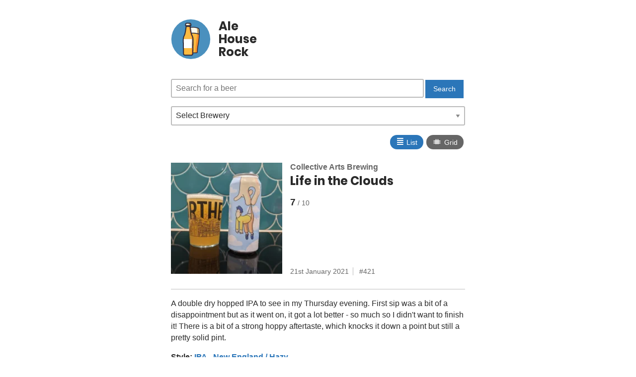

--- FILE ---
content_type: text/html; charset=UTF-8
request_url: https://alehouse.rocks/beer/life-in-the-clouds-collective-arts/
body_size: 8024
content:
<!DOCTYPE html>
<html lang="en">
<head>
	<meta charset="utf-8" />
	<title>Life in the Clouds by Collective Arts Brewing - Ale House Rock - Honest beer reviews</title>
	<link rel="home" href="https://alehouse.rocks/" />

	<meta name="viewport" content="width=device-width,initial-scale=1,minimum-scale=1">

	<link rel="manifest" href="/site.webmanifest">

	<link rel="apple-touch-icon" sizes="57x57" href="/assets/img/apple-touch-icon-57x57.png">
	<link rel="apple-touch-icon" sizes="60x60" href="/assets/img/apple-touch-icon-60x60.png">
	<link rel="apple-touch-icon" sizes="72x72" href="/assets/img/apple-touch-icon-72x72.png">
	<link rel="apple-touch-icon" sizes="76x76" href="/assets/img/apple-touch-icon-76x76.png">
	<link rel="apple-touch-icon" sizes="114x114" href="/assets/img/apple-touch-icon-114x114.png">
	<link rel="apple-touch-icon" sizes="120x120" href="/assets/img/apple-touch-icon-120x120.png">
	<link rel="apple-touch-icon" sizes="144x144" href="/assets/img/apple-touch-icon-144x144.png">
	<link rel="apple-touch-icon" sizes="152x152" href="/assets/img/apple-touch-icon-152x152.png">
	<link rel="apple-touch-icon" sizes="180x180" href="/assets/img/apple-touch-icon-180x180.png">
	<link rel="icon" type="image/png" href="/assets/img/favicon_192.png" sizes="192x192">

	<link rel="canonical" href="https://alehouse.rocks/beer/life-in-the-clouds-collective-arts/" />
	<link rel="me" href="https://hachyderm.io/@mikestreety">

	<meta name="msapplication-square70x70logo" content="/assets/img/smalltile.png" />
	<meta name="msapplication-square150x150logo" content="/assets/img/mediumtile.png" />
	<meta name="msapplication-wide310x150logo" content="/assets/img/widetile.png" />
	<meta name="msapplication-square310x310logo" content="/assets/img/largetile.png" />

	<meta name="msapplication-TileColor" content="#4A90BE">
	<meta name="msapplication-config" content="/browserconfig.xml">
	<meta name="theme-color" content="#4A90BE">

	<meta name="description" content="A double dry hopped IPA to see in my Thursday evening. First sip was a bit of a disappointment but as it went on, it got a lot better - so m..."/>
	<meta name="author" content="Ale House Rock">

	<meta property="twitter:card" content="summary_large_image">
	<meta property="twitter:site" content="@mikestreety">
	<meta property="twitter:creator" content="@mikestreety">

	<meta property="og:type" content="website">
	<meta property="og:title" property="twitter:title" content="Life in the Clouds by Collective Arts Brewing - Ale House Rock - Honest beer reviews">
	<meta property="og:description" property="twitter:description" content="A double dry hopped IPA to see in my Thursday evening. First sip was a bit of a disappointment but as it went on, it got a lot better - so m...">
	<meta property="og:url" content="https://alehouse.rocks/beer/life-in-the-clouds-collective-arts/">
	<meta property="og:site_name" content="Ale House Rock">
	
	<meta property="og:image" property="twitter:image" name="image" content="https://alehouse.rocks/images/beer/life-in-the-clouds-collective-arts/image.webp">
	<meta property="og:image:width" content="1000">
	<meta property="og:image:height" content="1000">
	
	
	
	<meta property="twitter:label1" value="Rating">
	<meta property="twitter:data1" value="7/10">
	
	
	
	<meta property="twitter:label2" value="Brewery">
	<meta property="twitter:data2" value="Collective Arts Brewing">
	
	
	
	<meta property="twitter:label3" value="Number">
	<meta property="twitter:data3" value="421">
	
	
	
	<meta property="twitter:label4" value="Posted">
	<meta property="twitter:data4" value="21st January 2021">
	
	
	
	
	
	
	
	<!-- Coil -->
	<meta name="monetization" content="$ilp.uphold.com/R6wFMN3kXQbL">

	<link rel="preload" href="/assets/css/style.css" as="style">
	<link rel="preload" href="/assets/fonts/poppins-v8-latin-700.woff2" as="font" type="font/woff2" crossorigin>

	<link rel="stylesheet" href="/assets/css/style.css">

	<script>
	if ('serviceWorker' in navigator) {
		navigator.serviceWorker.register('/sw.js?1');
	}
	</script>
</head>

<body >
	<div class="site" id="site" data-display="list">
		<header>
			<a href="/">
				<svg width="140" height="143" xmlns="http://www.w3.org/2000/svg" viewBox="0 0 140 143"><g fill="none" fill-rule="evenodd"><ellipse fill="#4A90BE" cx="70" cy="71.5" rx="70" ry="71.5" /><g fill-rule="nonzero"><path d="M99.94 52c-1.03-.33-12.755-3.791-22.933-3.791-10.146 0-21.902 3.461-22.933 3.791-.258-7.978.129-15.165 1.643-19.484 0 0 9.47-4.516 21.29-4.516 11.821 0 21.29 4.516 21.29 4.516C99.78 36.802 100.167 43.99 99.94 52" fill="#C7A36C" /><path d="M92.945 50.395c-2.622-.538-5.633-1.076-8.709-1.413-4.565-.941-9.55.337-14.86.337-4.597 0-10.198.874-14.374 1.681-.033-6.557.42-14.728 1.683-18.393 0 0 9.518-4.607 21.4-4.607 3.69 0 7.122.437 10.133 1.042 1.91.707 2.979 1.245 2.979 1.245 1.521 4.472 1.975 11.836 1.748 20.108" fill="#FFFBED" /><path d="M60.912 101.943c.646 6.24.904 12.146 1.033 15.668.065 1.88 1.648 3.389 3.586 3.389h24.873c1.939 0 3.522-1.476 3.586-3.389.13-3.657.42-9.897 1.13-16.406.615-5.57 5.686-42.81 5.88-48.313v-.034C99.966 52.523 88.208 49 78 49c-10.176 0-21.966 3.523-23 3.858v.034c.13 5.536 5.298 43.448 5.912 49.051" fill="#F78F2D" /><path d="M60.926 101.796c.652 6.259.912 12.18 1.042 15.714a3.52 3.52 0 0 0 1.173 2.49H82.32c1.953 0 3.549-1.48 3.614-3.399.13-3.667.423-9.926 1.14-16.454.618-5.586 5.73-42.937 5.926-48.455v-.034c-.651-.202-5.34-1.581-11.201-2.658-3.322.336-9.9.74-16.737 1.11-5.34 1.01-9.476 2.255-10.062 2.423v.034c.098 5.586 5.308 43.61 5.926 49.229" fill="#FDBB41" /><path d="M54.362 55c-.585 0-1.138-.422-1.3-1.055-.228-.774.195-1.618.91-1.865.52-.175 12.706-4.08 23.528-4.08s23.008 3.94 23.528 4.08c.715.247 1.138 1.056.91 1.865-.227.774-.975 1.23-1.722.985-.13-.036-12.317-3.975-22.748-3.975-10.4 0-22.619 3.94-22.749 3.975a1.09 1.09 0 0 1-.357.07" fill="#2F2C3D" /><path d="M90.022 122h-24.99c-2.694 0-4.868-2.073-4.965-4.715-.13-3.41-.422-9.998-1.169-16.82l-.097-.735C57.697 89.598 55.296 80 54.29 69.802c-1.006-10.199-2.532-28.59.486-37.285.13-.367.39-.635.714-.802.39-.2 9.964-4.715 22.037-4.715 12.073 0 21.648 4.548 22.037 4.715.325.167.584.435.714.802 3.018 8.728 1.33 27.253.454 37.552-.843 9.898-2.985 19.863-4.478 29.761l-2.727-.334c1.493-9.932 3.603-19.696 4.48-29.761 1.46-16.586 1.784-29.493-.13-35.713-2.143-.936-10.451-4.213-20.35-4.213-9.93 0-18.207 3.31-20.349 4.213-1.882 6.186-1.947 19.027-.162 35.445 1.006 10.2 2.92 19.63 4.414 29.427.032.167.065.334.065.501v.1c.032.235.065.435.065.67.714 6.553 1.038 12.84 1.2 17.053.033 1.137 1.006 2.007 2.207 2.007h24.99c1.201 0 2.175-.87 2.207-2.007.163-4.347.487-10.9 1.266-17.689l2.726.334c-.811 7.056-1.136 13.978-1.265 17.456 0 2.608-2.175 4.681-4.869 4.681" fill="#2F2C3D" /><path d="M72.806 50a90.547 90.547 0 0 0-4.806.745c.46 7.718 1.12 14.928 1.58 20.31.198 2.404 4.642 2.776 4.411 0C73.4 64.048 73.037 56.67 72.806 50m-6.965 2a97.64 97.64 0 0 0-2.841.594l1.333 18.623c.175 2.443 2.736 2.31 2.666 0-.14-5.481-.667-12.514-1.158-19.217" fill="#F78F2E" /><path d="M72.99 70.103c-.882-10.9-1.186-22.596-1.369-31.103-1.611.399-3.162.83-4.621 1.296.334 11.132 1.307 22.264 1.915 29.807.213 2.326 4.318 2.725 4.075 0m-7.991 1.079c-.182-8.28-1.121-20.161-1.545-29.182-.879.337-1.727.673-2.454.976l1.696 28.206c.152 2.49 2.363 2.356 2.303 0" fill="#FFF" /><path d="M72 51.217A687.36 687.36 0 0 1 71.69 39c-1.615.374-3.2.85-4.659 1.327 0 .136-.031.272-.031.409.124 3.811.31 7.589.528 11.264A96.667 96.667 0 0 1 72 51.217" fill="#FFF" /><path d="M74.258 56.769c-3.443-5.981-6.48-33.908-6.48-33.908H53.763s-3.038 27.967-6.48 33.908c-3.402 5.9-4.618 11.437-4.375 20.935.162 7.274.77 34.878 1.013 46.355.081 2.789 2.35 5.052 5.144 5.052h23.328c2.795 0 5.104-2.223 5.144-5.052.243-11.477.85-39.08 1.013-46.355.283-9.498-.932-15.075-4.293-20.935" fill="#F78F2D" /><path d="M63.064 22.861h-9.308S50.72 50.828 47.28 56.77c-3.4 5.9-4.613 11.437-4.37 20.935.161 7.274.768 34.878 1.011 46.355.081 2.789 2.348 5.052 5.14 5.052h18.657c2.793 0 5.1-2.223 5.14-5.052.243-11.477.85-39.08 1.012-46.355.203-9.498-1.012-15.035-4.37-20.935-3.4-5.981-6.436-33.908-6.436-33.908" fill="#FDBB41" /><path d="M42.895 77.796c.08 4.214.323 15.116.566 25.815H78.01c.243-10.699.486-21.6.567-25.815.04-2.513 0-4.742-.162-6.768H43.016c-.121 2.026-.162 4.255-.121 6.768" fill="#A78B6B" /><path d="M42.93 77.796l.04 1.58v.567c.122 5.107.324 14.469.526 23.668h29.815c.243-10.699.485-21.6.566-25.815.04-2.513 0-4.742-.162-6.768H43.052a71.877 71.877 0 0 0-.162 6.079v.526l.04.163z" fill="#FFF" /><path d="M72.037 131H48.955c-3.727 0-6.852-3.077-6.933-6.841l-1.001-46.432c-.2-9.716 1.041-15.666 4.568-21.9 2.645-4.615 5.33-25.585 6.171-33.236.08-.93.882-1.619 1.803-1.619h13.865c.922 0 1.684.688 1.804 1.62.841 7.69 3.526 28.62 6.17 33.234 3.567 6.235 4.81 12.185 4.57 21.9l-1.003 46.433c-.08 3.764-3.205 6.841-6.932 6.841zM55.167 24.575c-.722 6.477-3.327 27.568-6.452 33.033-3.246 5.667-4.288 10.93-4.088 19.997l1.002 46.432c.04 1.781 1.523 3.239 3.286 3.239h23.082c1.763 0 3.246-1.458 3.286-3.239l1.002-46.432c.2-9.108-.882-14.33-4.088-19.997-3.126-5.465-5.69-26.556-6.452-33.033H55.166z" fill="#2F2C3D" /><path d="M66.132 13.889H55.808a4.466 4.466 0 0 0-4.47 4.486v4.486h19.264v-4.486a4.466 4.466 0 0 0-4.47-4.486" fill="#FFFBED" /><path d="M65.686 13.889h-6.83c2.465 0 4.446 1.998 4.446 4.486v4.486h6.83v-4.486c0-2.488-1.98-4.486-4.446-4.486" fill="#C7A36C" /><path d="M70.213 24.75H51.257c-1 0-1.8-.823-1.8-1.85v-4.525c0-3.537 2.8-6.375 6.2-6.375h10.157c3.439 0 6.198 2.879 6.198 6.375v4.524c0 1.028-.8 1.851-1.8 1.851zm-17.156-3.743h15.316v-2.632c0-1.48-1.16-2.673-2.6-2.673H55.617c-1.44 0-2.6 1.192-2.6 2.673v2.632h.04zm14.746 6.104H53.197c-.52 0-.92-.41-.92-.944 0-.493.4-.945.92-.945h14.606c.48 0 .92.41.92.945 0 .533-.4.944-.92.944" fill="#2F2C3D" /></g></g></svg>
				<h1>Ale<br>House<br>Rock</h1>
			</a>
		</header>

		<main class="content">
			<aside class="filters">
				<form action="/search/" method="get">
					<input type="search" name="q" placeholder="Search for a beer" class="input" id="searchbox">
					<input type="submit" value="Search" class="button">
				</form>

				<label for="brewery">Select Brewery</label>
				<select class="brewerySearch" id="brewery" onchange="jumpto(this)">
					<option value="">Select Brewery</option>
					<option value="/brewery/3-sons-brewing-co/">3 Sons Brewing Co. (2)</option>
					<option value="/brewery/360-degree-brewing-company/">360° Brewing Company (4)</option>
					<option value="/brewery/abyss-brewing/">ABYSS Brewing (11)</option>
					<option value="/brewery/adnams/">Adnams (23)</option>
					<option value="/brewery/adur-brewery/">Adur Brewery (2)</option>
					<option value="/brewery/aldi-stores-germany-south-deutschland-sud/">ALDI Stores Germany South / Deutschland Süd (2)</option>
					<option value="/brewery/aldi/">ALDI Stores UK (29)</option>
					<option value="/brewery/allkin-brewing-company/">Allkin Brewing Company (3)</option>
					<option value="/brewery/alpha-delta-brewing/">Alpha Delta Brewing (2)</option>
					<option value="/brewery/amundsen-brewery/">Amundsen Brewery (3)</option>
					<option value="/brewery/arbor-ales/">Arbor Ales (5)</option>
					<option value="/brewery/arundel-brewery/">Arundel Brewery (9)</option>
					<option value="/brewery/asda/">Asda (2)</option>
					<option value="/brewery/bad-co-brewing-distilling-company/">BAD Co. - Brewing &amp; Distilling Company (5)</option>
					<option value="/brewery/badger-brewery-hall-woodhouse/">Badger Brewery (Hall &amp; Woodhouse) (12)</option>
					<option value="/brewery/badische-staatsbrauerei-rothaus/">Badische Staatsbrauerei Rothaus (2)</option>
					<option value="/brewery/bankss-beer/">Banks&#39;s Beer (2)</option>
					<option value="/brewery/baron-brewing/">Baron Brewing (3)</option>
					<option value="/brewery/bath-ales/">Bath Ales (2)</option>
					<option value="/brewery/beak-brewery/">Beak Brewery (66)</option>
					<option value="/brewery/beavertown/">Beavertown (9)</option>
					<option value="/brewery/big-hug-brewing/">Big Hug Brewing (2)</option>
					<option value="/brewery/bison-beer/">Bison Beer (2)</option>
					<option value="/brewery/black-sheep-brewery/">Black Sheep (6)</option>
					<option value="/brewery/black-tor-brewery/">Black Tor Brewery (3)</option>
					<option value="/brewery/boojum-and-snark/">Boojum And Snark (2)</option>
					<option value="/brewery/box-steam-brewery/">Box Steam Brewery (2)</option>
					<option value="/brewery/boxcar/">BOXCAR (2)</option>
					<option value="/brewery/brains-brewery/">Brains Brewery (6)</option>
					<option value="/brewery/brasserie-de-la-senne/">Brasserie de la Senne (3)</option>
					<option value="/brewery/brew-by-numbers/">Brew By Numbers (3)</option>
					<option value="/brewery/brewdog/">BrewDog (46)</option>
					<option value="/brewery/brewdog-usa/">BrewDog USA (3)</option>
					<option value="/brewery/brewgooder/">Brewgooder (3)</option>
					<option value="/brewery/briarbank-brewing-company/">Briarbank Brewing Company (2)</option>
					<option value="/brewery/burning-sky/">Burning Sky Brewery (13)</option>
					<option value="/brewery/burnt-mill-brewery/">Burnt Mill Brewery (5)</option>
					<option value="/brewery/butcombe-brewing-co/">Butcombe Brewing Co. (4)</option>
					<option value="/brewery/buxton-brewery/">Buxton Brewery (15)</option>
					<option value="/brewery/by-the-horns-brewing-co/">By The Horns Brewing Co. (2)</option>
					<option value="/brewery/camden-town-brewery/">Camden Town Brewery (2)</option>
					<option value="/brewery/cloak-and-dagger/">Cloak and Dagger (7)</option>
					<option value="/brewery/cloudwater/">Cloudwater Brew Co. (6)</option>
					<option value="/brewery/dark-star-brewing-co/">Dark Star Brewing Co. (4)</option>
					<option value="/brewery/dartmoor-brewery/">Dartmoor Brewery (2)</option>
					<option value="/brewery/delirium-huyghe-brewery/">Delirium - Huyghe Brewery (2)</option>
					<option value="/brewery/deya-brewing-company/">DEYA Brewing Company (24)</option>
					<option value="/brewery/drop-project/">Drop Project (3)</option>
					<option value="/brewery/drygate/">Drygate (2)</option>
					<option value="/brewery/duration-brewing/">Duration Brewing (9)</option>
					<option value="/brewery/eagle-brewery/">Eagle Brewery (formerly Charles Wells) (12)</option>
					<option value="/brewery/elusive-brewing/">Elusive Brewing (4)</option>
					<option value="/brewery/farm-yard-brew-co/">Farm Yard Brew Co (3)</option>
					<option value="/brewery/fierce-beer/">Fierce Beer (3)</option>
					<option value="/brewery/firebird-brewing-co/">Firebird Brewing Co (5)</option>
					<option value="/brewery/first-chop-brewing-arm/">First Chop Brewing Arm (2)</option>
					<option value="/brewery/flavourly/">Flavourly (4)</option>
					<option value="/brewery/floc/">Floc. (12)</option>
					<option value="/brewery/fourpure-brewing-company/">Fourpure Brewing Co (13)</option>
					<option value="/brewery/full-circle-brew-co/">Full Circle Brew Co (3)</option>
					<option value="/brewery/fullers-griffin-brewery/">Fuller&#39;s Griffin Brewery (3)</option>
					<option value="/brewery/fyne-ales/">Fyne Ales (2)</option>
					<option value="/brewery/garage-beer-co/">Garage Beer Co. (2)</option>
					<option value="/brewery/glasshouse-beer-co/">GlassHouse Beer Co (3)</option>
					<option value="/brewery/goose-island/">Goose Island Beer Co. (3)</option>
					<option value="/brewery/greene-king/">Greene King (8)</option>
					<option value="/brewery/guinness-open-gate-brewery-dublin/">Guinness Open Gate Brewery Dublin (2)</option>
					<option value="/brewery/gun-brewery/">Gun Brewery (10)</option>
					<option value="/brewery/hairy-dog-brewery/">Hairy Dog Brewery (2)</option>
					<option value="/brewery/hand-brew-co/">Hand Brew Co (12)</option>
					<option value="/brewery/harveys-brewery/">Harvey&#39;s Brewery (23)</option>
					<option value="/brewery/harviestoun-brewery/">Harviestoun Brewery (2)</option>
					<option value="/brewery/hepworth-co/">Hepworth &amp; Co (6)</option>
					<option value="/brewery/hogs-back-brewery/">Hogs Back Brewery (9)</option>
					<option value="/brewery/indie-rabble/">Indie Rabble (2)</option>
					<option value="/brewery/innis-gunn/">Innis &amp; Gunn (7)</option>
					<option value="/brewery/jennings-brewery/">Jennings Brewery (5)</option>
					<option value="/brewery/joseph-holt/">Joseph Holt (2)</option>
					<option value="/brewery/kona-brewing-hawaii/">Kona Brewing Hawaii (3)</option>
					<option value="/brewery/laine-brew-co/">Laine Brew Co (4)</option>
					<option value="/brewery/left-handed-giant/">Left Handed Giant (3)</option>
					<option value="/brewery/lervig-aktiebryggeri/">LERVIG (7)</option>
					<option value="/brewery/liberation-brewing-co/">Liberation Brewing Co (2)</option>
					<option value="/brewery/lidl/">Lidl GB (12)</option>
					<option value="/brewery/loch-lomond-brewery/">Loch Lomond Brewery (2)</option>
					<option value="/brewery/london-beer-factory/">London Beer Factory (4)</option>
					<option value="/brewery/long-man-brewery/">Long Man Brewery (6)</option>
					<option value="/brewery/lost-and-grounded-brewers/">Lost and Grounded Brewers (7)</option>
					<option value="/brewery/lost-pier-brewing/">Lost Pier Brewing (6)</option>
					<option value="/brewery/loud-shirt-brewing-company/">Loud Shirt Brewing Co (11)</option>
					<option value="/brewery/lymestone-brewery/">Lymestone Brewery (3)</option>
					<option value="/brewery/mad-squirrel-brewery/">Mad Squirrel Brewery (2)</option>
					<option value="/brewery/magic-rock-brewing/">Magic Rock Brewing (5)</option>
					<option value="/brewery/magnify-brewing-company/">Magnify Brewing Company (2)</option>
					<option value="/brewery/maltus-faber/">Maltus Faber (7)</option>
					<option value="/brewery/marble-beers-ltd/">Marble Beers Ltd (2)</option>
					<option value="/brewery/marks-and-spencer/">Marks &amp; Spencer (22)</option>
					<option value="/brewery/marstons-brewery/">Marston&#39;s Brewery (18)</option>
					<option value="/brewery/meantime-brewing-company/">Meantime Brewing Company (7)</option>
					<option value="/brewery/merakai-brewing-co/">Merakai Brewing Co. (3)</option>
					<option value="/brewery/mikkeller/">Mikkeller (6)</option>
					<option value="/brewery/missing-link-brewing/">Missing Link Brewing (11)</option>
					<option value="/brewery/modest-beer/">Modest Beer (8)</option>
					<option value="/brewery/moor-beer-company/">Moor Beer Company (2)</option>
					<option value="/brewery/newbarns-brewery/">Newbarns Brewery (2)</option>
					<option value="/brewery/north-brewing-co/">North (9)</option>
					<option value="/brewery/northern-monk/">Northern Monk (33)</option>
					<option value="/brewery/oakham-ales/">Oakham Ales (4)</option>
					<option value="/brewery/llenaut/">Õllenaut (2)</option>
					<option value="/brewery/only-with-love/">Only With Love (4)</option>
					<option value="/brewery/orkney-brewery/">Orkney Brewery (3)</option>
					<option value="/brewery/other-half-brewing-co/">Other Half Brewing Co. (2)</option>
					<option value="/brewery/overtone-brewing-co/">Overtone Brewing Co (11)</option>
					<option value="/brewery/padstow-brewing-company/">Padstow Brewing Company (6)</option>
					<option value="/brewery/palmers-brewery/">Palmers Brewery (5)</option>
					<option value="/brewery/people-like-us/">People Like Us (3)</option>
					<option value="/brewery/phantom-brewing-co/">Phantom Brewing Co. (5)</option>
					<option value="/brewery/play-brew-co/">PLAY BREW CO̠ (2)</option>
					<option value="/brewery/pollys-brew-co/">Polly&#39;s Brew Co. (9)</option>
					<option value="/brewery/pomona-island-brew-co/">Pomona Island Brew Co. (2)</option>
					<option value="/brewery/pressure-drop-brewing/">Pressure Drop Brewing (5)</option>
					<option value="/brewery/pretty-decent-beer-co/">Pretty Decent Beer Co (6)</option>
					<option value="/brewery/purity-brewing-co/">Purity Brewing Co. (3)</option>
					<option value="/brewery/quantock-brewery/">Quantock Brewery (8)</option>
					<option value="/brewery/red-rock-brewery/">Red Rock Brewery (2)</option>
					<option value="/brewery/ringwood-brewery/">Ringwood Brewery (6)</option>
					<option value="/brewery/riverside-brewery/">Riverside Brewery (8)</option>
					<option value="/brewery/rivington-brewing-co/">Rivington Brewing Co (2)</option>
					<option value="/brewery/robinsons-brewery/">Robinsons Brewery (8)</option>
					<option value="/brewery/sainsburys/">Sainsbury&#39;s (6)</option>
					<option value="/brewery/saint-mars-of-the-desert/">Saint Mars Of The Desert (3)</option>
					<option value="/brewery/salt-beer-factory/">SALT (6)</option>
					<option value="/brewery/saltdean-brewery/">Saltdean Brewery (4)</option>
					<option value="/brewery/seven-bro7hers-brewery/">Seven Bro7hers Brewery (3)</option>
					<option value="/brewery/sharps-brewery/">Sharp&#39;s Brewery (6)</option>
					<option value="/brewery/shepherd-neame/">Shepherd Neame (19)</option>
					<option value="/brewery/shipyard-brewing-company/">Shipyard Brewing Company (2)</option>
					<option value="/brewery/sierra-nevada-brewing-co/">Sierra Nevada Brewing Co. (2)</option>
					<option value="/brewery/silent-brew-co/">Silent Brew Co (2)</option>
					<option value="/brewery/silver-rocket-brewing/">Silver Rocket Brewing (3)</option>
					<option value="/brewery/simple-things-fermentations/">Simple Things Fermentations (3)</option>
					<option value="/brewery/siren-craft-brew/">Siren Craft Brew (5)</option>
					<option value="/brewery/skinners-brewery/">Skinner&#39;s Brewery (3)</option>
					<option value="/brewery/st-austell-brewery/">St Austell Brewery (9)</option>
					<option value="/brewery/st-peters-brewery-co/">St. Peter’s Brewery Co. (2)</option>
					<option value="/brewery/sunken-knave/">Sunken Knave (2)</option>
					<option value="/brewery/sureshot-brewing/">Sureshot Brewing (25)</option>
					<option value="/brewery/swannay-brewery/">Swannay Brewery (3)</option>
					<option value="/brewery/the-garden-brewery/">The Garden Brewery (2)</option>
					<option value="/brewery/the-gipsy-hill-brewing-co/">The Gipsy Hill Brewing Co. (8)</option>
					<option value="/brewery/the-kernel-brewery/">The Kernel Brewery (5)</option>
					<option value="/brewery/the-queer-brewing-project/">The Queer Brewing Project (3)</option>
					<option value="/brewery/the-white-hag-irish-brewing-company/">The White Hag Irish Brewing Company (4)</option>
					<option value="/brewery/the-wild-beer-co/">The Wild Beer Co (7)</option>
					<option value="/brewery/thornbridge-brewery/">Thornbridge Brewery (5)</option>
					<option value="/brewery/timothy-taylors-brewery/">Timothy Taylor&#39;s Brewery (2)</option>
					<option value="/brewery/tiny-rebel-brewing-co/">Tiny Rebel Brewing Co (3)</option>
					<option value="/brewery/toast-brewing/">Toast Brewing (3)</option>
					<option value="/brewery/tooth-claw-brewing/">Tooth &amp; Claw Brewing (2)</option>
					<option value="/brewery/track-brewing-company/">Track Brewing Company (8)</option>
					<option value="/brewery/twickenham-fine-ales/">Twickenham Fine Ales (2)</option>
					<option value="/brewery/two-flints-brewery/">Two Flints Brewery (4)</option>
					<option value="/brewery/unbarred-brewery/">UnBarred Brewery (21)</option>
					<option value="/brewery/utopian-brewing-ltd/">Utopian Brewing Ltd (6)</option>
					<option value="/brewery/vault-city-brewing/">Vault City Brewing (2)</option>
					<option value="/brewery/verdant-brewing-company/">Verdant Brewing Co (17)</option>
					<option value="/brewery/vibrant-forest-brewery/">Vibrant Forest Brewery (5)</option>
					<option value="/brewery/vocation-brewery/">Vocation Brewery (10)</option>
					<option value="/brewery/weekend-project/">weekend project (3)</option>
					<option value="/brewery/westerham-brewery/">Westerham Brewery Company Ltd. (4)</option>
					<option value="/brewery/whiplash/">Whiplash (2)</option>
					<option value="/brewery/williams-brothers-brewing-co/">Williams Brothers Brewing Co. (9)</option>
					<option value="/brewery/wiper-and-true/">Wiper And True (6)</option>
					<option value="/brewery/wolfox/">Wolfox (3)</option>
					<option value="/brewery/wychwood-brewery/">Wychwood Brewery (14)</option>
					<option value="/brewery/yonder-brewing-blending/">Yonder Brewing (2)</option>
				</select>
				<div class="displayType">
					<button class="displayList" onclick="changeDisplay('list')"><span>≣</span> List</button>
					<button class="displayGrid" onclick="changeDisplay('grid')"><span>⩩</span> Grid</button>
				</div>
			</aside>
			<main class="singlebeer">
	<div class="wrapper">
		<a href="/images/beer/life-in-the-clouds-collective-arts/image.webp">
			<img src="/images/beer/life-in-the-clouds-collective-arts/thumbnail.webp" width="200" height="200" loading="lazy" alt="Collective Arts Brewing - Life in the Clouds">
		</a>
		<div class="content">
			<div>
				
				<a href="/brewery/collective-arts-brewing/" class="brewery">Collective Arts Brewing</a>
				
			</div>
			<div class="title">Life in the Clouds</div>
			<div class="rating">7</div>
			<div class="meta">
				<div>21st January 2021</div>
				<div class="number">421</div>
			</div>
		</div>
	</div>
	<p>A double dry hopped IPA to see in my Thursday evening. First sip was a bit of a disappointment but as it went on, it got a lot better - so much so I didn&#39;t want to finish it! There is a bit of a strong hoppy aftertaste, which knocks it down a point but still a pretty solid pint.</p>

	
	<p><strong>Style:</strong>
		<a href="/style/ipa-new-england-hazy/">IPA - New England / Hazy</a>
	</p>
	

	
	<p><strong>ABV:</strong>
		6.1%
	</p>
	

	

	


	<p><small><a href="https://www.instagram.com/p/CKUv9oYlZK0/">View original post</a></small></p>

	
	<h2>Brewery</h2>
	<ul class="list listSmall">
		
		<li>
			<a href="/brewery/collective-arts-brewing/" title="Collective Arts Brewing">
				
				<img src="/images/brewery/collective-arts-brewing/image.webp" width="150" height="150" loading="lazy" alt="Collective Arts Brewing">
				
			</a>
			<div class="content">
				<a href="/brewery/collective-arts-brewing/" class="title">Collective Arts Brewing</a>
				
				<div class="location">Hamilton, ON Canada</div>
				
			</div>
		</li>
		
	</ul>
	
</main>
<nav>
	<h2>View other beers</h2>
	<ul class="list listSmall">
		
			
			<li>
	<a href="/beer/aetherius-silent-brew-co/" title="Aetherius">
		<img src="/images/beer/aetherius-silent-brew-co/thumbnail.webp" width="150" height="150" loading="lazy" alt="Silent Brew Co - Aetherius">
	</a>
	<div class="content">
		<div class="breweries">
		
		<a href="/brewery/silent-brew-co/" class="brewery">Silent Brew Co</a>
		
		</div>
		<a href="/beer/aetherius-silent-brew-co/" class="title">Aetherius</a>
		<div class="rating">8</div>
		<div class="meta">
			<div class="number">1131 - 18th January 2026</div>
		</div>
	</div>
</li>

		
		
		
	</ul>
</nav>

		</main>

		<footer class="footer">
			<div class="container">
				<p><a href="/stats/">Stats</a> | <a href="/breweries/">View all breweries</a> | <a href="/beers/">View all beers</a> | <a href="/styles/">View all styles</a> | <a href="/rss">RSS Feed</a></p>
				<p><a class="h-card" rel="me" href="https://alehouse.rocks">Ale House Rock</a> is made & reviewed by <a class="h-card" rel="me" href="https://www.mikestreety.co.uk">Mike Street</a> | View the code on <a href="https://gitlab.com/mikestreety-sites/ale-house-rock">Gitlab</a></p>
			</div>
		</footer>
	</div>

	<script>
	function jumpto(item) {
		if (item.value) {
			document.location.href = item.value;
		}
	}

	function changeDisplay(type) {
		window.localStorage.setItem('displayType', type);
		document.getElementById('site').dataset.display = type;
	}

	if(window.localStorage.getItem('displayType')) {
		changeDisplay(window.localStorage.getItem('displayType'));
	}
	</script>

	<script data-schema="Organization" type="application/ld+json">{"@context":"http:\/\/schema.org","@type":"Organization","name":"Ale House Rock","url":"https://alehouse.rocks","logo":"https://alehouse.rocks/assets/img/logo.png"}</script>
	<script data-schema="WebSite" type="application/ld+json">{"@context":"http:\/\/schema.org","@type":"WebSite","name":"Ale House Rock","url":"https://alehouse.rocks"}</script>

<script defer src="https://static.cloudflareinsights.com/beacon.min.js/vcd15cbe7772f49c399c6a5babf22c1241717689176015" integrity="sha512-ZpsOmlRQV6y907TI0dKBHq9Md29nnaEIPlkf84rnaERnq6zvWvPUqr2ft8M1aS28oN72PdrCzSjY4U6VaAw1EQ==" data-cf-beacon='{"version":"2024.11.0","token":"617423a19aea4500addcf5a349637074","r":1,"server_timing":{"name":{"cfCacheStatus":true,"cfEdge":true,"cfExtPri":true,"cfL4":true,"cfOrigin":true,"cfSpeedBrain":true},"location_startswith":null}}' crossorigin="anonymous"></script>
</body>
</html>
